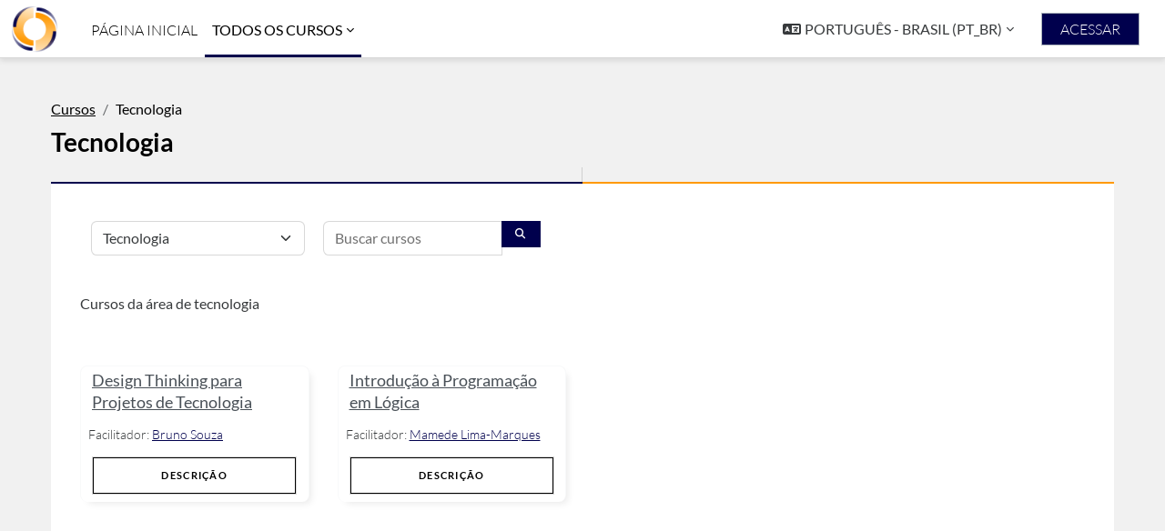

--- FILE ---
content_type: text/html; charset=utf-8
request_url: https://cursos.modal.org.br/course/index.php?categoryid=2
body_size: 11203
content:
<!DOCTYPE html>

<html  dir="ltr" lang="pt-br" xml:lang="pt-br">
<head>
    <title>Todos os cursos | Instituto Modal | Capacitação</title>
    <link rel="shortcut icon" href="//cursos.modal.org.br/pluginfile.php/1/theme_trema/favicon/1766229533/modal-cursos.png" />
    <meta http-equiv="Content-Type" content="text/html; charset=utf-8" />
<meta name="keywords" content="moodle, Todos os cursos | Instituto Modal | Capacitação" />
<link rel="stylesheet" type="text/css" href="https://cursos.modal.org.br/theme/yui_combo.php?rollup/3.18.1/yui-moodlesimple-min.css" /><script id="firstthemesheet" type="text/css">/** Required in order to fix style inclusion problems in IE with YUI **/</script><link rel="stylesheet" type="text/css" href="https://cursos.modal.org.br/theme/styles.php/trema/1766229533_1765159763/all" />
<script>
//<![CDATA[
var M = {}; M.yui = {};
M.pageloadstarttime = new Date();
M.cfg = {"wwwroot":"https:\/\/cursos.modal.org.br","apibase":"https:\/\/cursos.modal.org.br\/r.php\/api","homeurl":{},"sesskey":"k3rq6NoPGj","sessiontimeout":"28800","sessiontimeoutwarning":"1200","themerev":"1766229533","slasharguments":1,"theme":"trema","iconsystemmodule":"core\/icon_system_fontawesome","jsrev":"1766229533","admin":"admin","svgicons":true,"usertimezone":"Am\u00e9rica\/S\u00e3o_Paulo","language":"pt_br","courseId":1,"courseContextId":2,"contextid":23,"contextInstanceId":2,"langrev":1768635361,"templaterev":"1766229533","siteId":1,"userId":0};var yui1ConfigFn = function(me) {if(/-skin|reset|fonts|grids|base/.test(me.name)){me.type='css';me.path=me.path.replace(/\.js/,'.css');me.path=me.path.replace(/\/yui2-skin/,'/assets/skins/sam/yui2-skin')}};
var yui2ConfigFn = function(me) {var parts=me.name.replace(/^moodle-/,'').split('-'),component=parts.shift(),module=parts[0],min='-min';if(/-(skin|core)$/.test(me.name)){parts.pop();me.type='css';min=''}
if(module){var filename=parts.join('-');me.path=component+'/'+module+'/'+filename+min+'.'+me.type}else{me.path=component+'/'+component+'.'+me.type}};
YUI_config = {"debug":false,"base":"https:\/\/cursos.modal.org.br\/lib\/yuilib\/3.18.1\/","comboBase":"https:\/\/cursos.modal.org.br\/theme\/yui_combo.php?","combine":true,"filter":null,"insertBefore":"firstthemesheet","groups":{"yui2":{"base":"https:\/\/cursos.modal.org.br\/lib\/yuilib\/2in3\/2.9.0\/build\/","comboBase":"https:\/\/cursos.modal.org.br\/theme\/yui_combo.php?","combine":true,"ext":false,"root":"2in3\/2.9.0\/build\/","patterns":{"yui2-":{"group":"yui2","configFn":yui1ConfigFn}}},"moodle":{"name":"moodle","base":"https:\/\/cursos.modal.org.br\/theme\/yui_combo.php?m\/1766229533\/","combine":true,"comboBase":"https:\/\/cursos.modal.org.br\/theme\/yui_combo.php?","ext":false,"root":"m\/1766229533\/","patterns":{"moodle-":{"group":"moodle","configFn":yui2ConfigFn}},"filter":null,"modules":{"moodle-core-maintenancemodetimer":{"requires":["base","node"]},"moodle-core-notification":{"requires":["moodle-core-notification-dialogue","moodle-core-notification-alert","moodle-core-notification-confirm","moodle-core-notification-exception","moodle-core-notification-ajaxexception"]},"moodle-core-notification-dialogue":{"requires":["base","node","panel","escape","event-key","dd-plugin","moodle-core-widget-focusafterclose","moodle-core-lockscroll"]},"moodle-core-notification-alert":{"requires":["moodle-core-notification-dialogue"]},"moodle-core-notification-confirm":{"requires":["moodle-core-notification-dialogue"]},"moodle-core-notification-exception":{"requires":["moodle-core-notification-dialogue"]},"moodle-core-notification-ajaxexception":{"requires":["moodle-core-notification-dialogue"]},"moodle-core-lockscroll":{"requires":["plugin","base-build"]},"moodle-core-event":{"requires":["event-custom"]},"moodle-core-chooserdialogue":{"requires":["base","panel","moodle-core-notification"]},"moodle-core-handlebars":{"condition":{"trigger":"handlebars","when":"after"}},"moodle-core-blocks":{"requires":["base","node","io","dom","dd","dd-scroll","moodle-core-dragdrop","moodle-core-notification"]},"moodle-core-actionmenu":{"requires":["base","event","node-event-simulate"]},"moodle-core-dragdrop":{"requires":["base","node","io","dom","dd","event-key","event-focus","moodle-core-notification"]},"moodle-core_availability-form":{"requires":["base","node","event","event-delegate","panel","moodle-core-notification-dialogue","json"]},"moodle-course-util":{"requires":["node"],"use":["moodle-course-util-base"],"submodules":{"moodle-course-util-base":{},"moodle-course-util-section":{"requires":["node","moodle-course-util-base"]},"moodle-course-util-cm":{"requires":["node","moodle-course-util-base"]}}},"moodle-course-categoryexpander":{"requires":["node","event-key"]},"moodle-course-dragdrop":{"requires":["base","node","io","dom","dd","dd-scroll","moodle-core-dragdrop","moodle-core-notification","moodle-course-coursebase","moodle-course-util"]},"moodle-course-management":{"requires":["base","node","io-base","moodle-core-notification-exception","json-parse","dd-constrain","dd-proxy","dd-drop","dd-delegate","node-event-delegate"]},"moodle-form-dateselector":{"requires":["base","node","overlay","calendar"]},"moodle-form-shortforms":{"requires":["node","base","selector-css3","moodle-core-event"]},"moodle-question-searchform":{"requires":["base","node"]},"moodle-question-chooser":{"requires":["moodle-core-chooserdialogue"]},"moodle-availability_completion-form":{"requires":["base","node","event","moodle-core_availability-form"]},"moodle-availability_date-form":{"requires":["base","node","event","io","moodle-core_availability-form"]},"moodle-availability_grade-form":{"requires":["base","node","event","moodle-core_availability-form"]},"moodle-availability_group-form":{"requires":["base","node","event","moodle-core_availability-form"]},"moodle-availability_grouping-form":{"requires":["base","node","event","moodle-core_availability-form"]},"moodle-availability_profile-form":{"requires":["base","node","event","moodle-core_availability-form"]},"moodle-mod_assign-history":{"requires":["node","transition"]},"moodle-mod_quiz-toolboxes":{"requires":["base","node","event","event-key","io","moodle-mod_quiz-quizbase","moodle-mod_quiz-util-slot","moodle-core-notification-ajaxexception"]},"moodle-mod_quiz-util":{"requires":["node","moodle-core-actionmenu"],"use":["moodle-mod_quiz-util-base"],"submodules":{"moodle-mod_quiz-util-base":{},"moodle-mod_quiz-util-slot":{"requires":["node","moodle-mod_quiz-util-base"]},"moodle-mod_quiz-util-page":{"requires":["node","moodle-mod_quiz-util-base"]}}},"moodle-mod_quiz-questionchooser":{"requires":["moodle-core-chooserdialogue","moodle-mod_quiz-util","querystring-parse"]},"moodle-mod_quiz-modform":{"requires":["base","node","event"]},"moodle-mod_quiz-dragdrop":{"requires":["base","node","io","dom","dd","dd-scroll","moodle-core-dragdrop","moodle-core-notification","moodle-mod_quiz-quizbase","moodle-mod_quiz-util-base","moodle-mod_quiz-util-page","moodle-mod_quiz-util-slot","moodle-course-util"]},"moodle-mod_quiz-quizbase":{"requires":["base","node"]},"moodle-mod_quiz-autosave":{"requires":["base","node","event","event-valuechange","node-event-delegate","io-form","datatype-date-format"]},"moodle-message_airnotifier-toolboxes":{"requires":["base","node","io"]},"moodle-report_eventlist-eventfilter":{"requires":["base","event","node","node-event-delegate","datatable","autocomplete","autocomplete-filters"]},"moodle-report_loglive-fetchlogs":{"requires":["base","event","node","io","node-event-delegate"]},"moodle-gradereport_history-userselector":{"requires":["escape","event-delegate","event-key","handlebars","io-base","json-parse","moodle-core-notification-dialogue"]},"moodle-qbank_editquestion-chooser":{"requires":["moodle-core-chooserdialogue"]},"moodle-tool_lp-dragdrop-reorder":{"requires":["moodle-core-dragdrop"]},"moodle-assignfeedback_editpdf-editor":{"requires":["base","event","node","io","graphics","json","event-move","event-resize","transition","querystring-stringify-simple","moodle-core-notification-dialog","moodle-core-notification-alert","moodle-core-notification-warning","moodle-core-notification-exception","moodle-core-notification-ajaxexception"]}}},"gallery":{"name":"gallery","base":"https:\/\/cursos.modal.org.br\/lib\/yuilib\/gallery\/","combine":true,"comboBase":"https:\/\/cursos.modal.org.br\/theme\/yui_combo.php?","ext":false,"root":"gallery\/1766229533\/","patterns":{"gallery-":{"group":"gallery"}}}},"modules":{"core_filepicker":{"name":"core_filepicker","fullpath":"https:\/\/cursos.modal.org.br\/lib\/javascript.php\/1766229533\/repository\/filepicker.js","requires":["base","node","node-event-simulate","json","async-queue","io-base","io-upload-iframe","io-form","yui2-treeview","panel","cookie","datatable","datatable-sort","resize-plugin","dd-plugin","escape","moodle-core_filepicker","moodle-core-notification-dialogue"]},"core_comment":{"name":"core_comment","fullpath":"https:\/\/cursos.modal.org.br\/lib\/javascript.php\/1766229533\/comment\/comment.js","requires":["base","io-base","node","json","yui2-animation","overlay","escape"]}},"logInclude":[],"logExclude":[],"logLevel":null};
M.yui.loader = {modules: {}};

//]]>
</script>

    <meta name="viewport" content="width=device-width, initial-scale=1.0">
</head>
<body  id="page-course-index-category" class="format-site limitedwidth not_siteadmin  path-course path-course-index chrome dir-ltr lang-pt_br yui-skin-sam yui3-skin-sam cursos-modal-org-br pagelayout-coursecategory course-1 context-23 category-2 notloggedin theme uses-drawers">
<div class="toast-wrapper mx-auto py-0 fixed-top" role="status" aria-live="polite"></div>
<div id="page-wrapper" class="d-print-block">

    <div>
    <a class="visually-hidden-focusable" href="#maincontent">Ir para o conteúdo principal</a>
</div><script src="https://cursos.modal.org.br/lib/javascript.php/1766229533/lib/polyfills/polyfill.js"></script>
<script src="https://cursos.modal.org.br/theme/yui_combo.php?rollup/3.18.1/yui-moodlesimple-min.js"></script><script src="https://cursos.modal.org.br/lib/javascript.php/1766229533/lib/javascript-static.js"></script>
<script>
//<![CDATA[
document.body.className += ' jsenabled';
//]]>
</script>



    <nav class="navbar fixed-top bg-body navbar-expand" aria-label="Navegação no site">
        <div class="container-fluid">
            <button class="navbar-toggler aabtn d-block d-md-none px-1 my-1 border-0" data-toggler="drawers" data-action="toggle" data-target="theme_boost-drawers-primary">
                <span class="navbar-toggler-icon"></span>
                <span class="visually-hidden">Painel lateral</span>
            </button>
    
            <a href="https://cursos.modal.org.br/" class="navbar-brand d-none d-md-flex align-items-center m-0 me-4 p-0 aabtn">
    
                    <img src="https://cursos.modal.org.br/pluginfile.php/1/core_admin/logocompact/300x300/1766229533/modal_logo_simbolo_128px.png" class="logo me-1" alt="Instituto Modal | Capacitação">
            </a>
                <div class="primary-navigation">
                    <nav class="moremenu navigation">
                        <ul id="moremenu-6973fa0016580-navbar-nav" role="menubar" class="nav more-nav navbar-nav">
                                    <li data-key="home" class="nav-item" role="none" data-forceintomoremenu="false">
                                                <a role="menuitem" class="nav-link  "
                                                    href="https://cursos.modal.org.br/"
                                                    
                                                    
                                                    data-disableactive="true"
                                                    tabindex="-1"
                                                >
                                                    Página inicial
                                                </a>
                                    </li>
                                    <li class="dropdown nav-item" role="none" data-forceintomoremenu="false">
                                        <a class="dropdown-toggle nav-link active " id="drop-down-6973fa0016406" role="menuitem" data-bs-toggle="dropdown"
                                            aria-haspopup="true" aria-expanded="false" href="#" aria-controls="drop-down-menu-6973fa0016406"
                                            
                                            aria-current="true"
                                            
                                        >
                                            Todos os Cursos
                                        </a>
                                        <div class="dropdown-menu" role="menu" id="drop-down-menu-6973fa0016406" aria-labelledby="drop-down-6973fa0016406">
                                                        <a class="dropdown-item" role="menuitem" href="https://cursos.modal.org.br/course/index.php?categoryid=5"  data-disableactive="true" tabindex="-1"
                                                            
                                                        >
                                                             Desenvolvimento Humano
                                                        </a>
                                                        <a class="dropdown-item" role="menuitem" href="https://cursos.modal.org.br/course/index.php?categoryid=1"  data-disableactive="true" tabindex="-1"
                                                            
                                                        >
                                                             LGPD
                                                        </a>
                                                        <a class="dropdown-item" role="menuitem" href="https://cursos.modal.org.br/course/index.php?categoryid=2" aria-current="true" data-disableactive="true" tabindex="-1"
                                                            
                                                        >
                                                             Tecnologia
                                                        </a>
                                                        <a class="dropdown-item" role="menuitem" href="https://cursos.modal.org.br/course/index.php?categoryid=3"  data-disableactive="true" tabindex="-1"
                                                            
                                                        >
                                                             Inteligência Artificial
                                                        </a>
                                                        <a class="dropdown-item" role="menuitem" href="https://cursos.modal.org.br/course/index.php?categoryid=4"  data-disableactive="true" tabindex="-1"
                                                            
                                                        >
                                                             Outros
                                                        </a>
                                                        <a class="dropdown-item" role="menuitem" href="https://cursos.modal.org.br/course/search.php"  data-disableactive="true" tabindex="-1"
                                                            
                                                        >
                                                             Procurar Curso
                                                        </a>
                                        </div>
                                    </li>
                            <li role="none" class="nav-item dropdown dropdownmoremenu d-none" data-region="morebutton">
                                <a class="dropdown-toggle nav-link " href="#" id="moremenu-dropdown-6973fa0016580" role="menuitem" data-bs-toggle="dropdown" aria-haspopup="true" aria-expanded="false" tabindex="-1">
                                    Mais
                                </a>
                                <ul class="dropdown-menu dropdown-menu-start" data-region="moredropdown" aria-labelledby="moremenu-dropdown-6973fa0016580" role="menu">
                                </ul>
                            </li>
                        </ul>
                    </nav>
                </div>
    
            <ul class="navbar-nav d-none d-md-flex my-1 px-1">
                <!-- page_heading_menu -->
                
            </ul>
    
            <div id="usernavigation" class="navbar-nav ms-auto h-100">
                    <div class="langmenu">
                        <div class="dropdown show">
                            <a href="#" role="button" id="lang-menu-toggle" data-bs-toggle="dropdown" aria-label="Idioma" aria-haspopup="true" aria-controls="lang-action-menu" class="btn dropdown-toggle">
                                <i class="icon fa fa-language fa-fw me-1" aria-hidden="true"></i>
                                <span class="langbutton">
                                    Português - Brasil ‎(pt_br)‎
                                </span>
                                <b class="caret"></b>
                            </a>
                            <div role="menu" aria-labelledby="lang-menu-toggle" id="lang-action-menu" class="dropdown-menu dropdown-menu-end">
                                        <a href="https://cursos.modal.org.br/course/index.php?categoryid=2&amp;lang=en" class="dropdown-item ps-5" role="menuitem" 
                                                lang="en" >
                                            English ‎(en)‎
                                        </a>
                                        <a href="https://cursos.modal.org.br/course/index.php?categoryid=2&amp;lang=pt_br_wp" class="dropdown-item ps-5" role="menuitem" 
                                                lang="pt-br" >
                                            Português - Brasil ‎(pt_br_wp)‎
                                        </a>
                                        <a href="#" class="dropdown-item ps-5" role="menuitem" aria-current="true"
                                                >
                                            Português - Brasil ‎(pt_br)‎
                                        </a>
                            </div>
                        </div>
                    </div>
                    <div class="divider border-start h-75 align-self-center mx-1"></div>
                
                <div class="d-flex align-items-stretch usermenu-container" data-region="usermenu">
                        <div class="usermenu">
                                <span class="login pl-2">
                                        <a href="https://cursos.modal.org.br/login/index.php">Acessar</a>
                                </span>
                        </div>
                </div>
                
            </div>
        </div>
    </nav>
    

<div  class="drawer drawer-left drawer-primary d-print-none not-initialized" data-region="fixed-drawer" id="theme_boost-drawers-primary" data-preference="" data-state="show-drawer-primary" data-forceopen="0" data-close-on-resize="1">
    <div class="drawerheader">
        <button
            class="btn btn-icon drawertoggle hidden"
            data-toggler="drawers"
            data-action="closedrawer"
            data-target="theme_boost-drawers-primary"
            data-bs-toggle="tooltip"
            data-bs-placement="right"
            title="Fechar gaveta"
        >
            <i class="icon fa fa-xmark fa-fw " aria-hidden="true" ></i>
        </button>
                <a
            href="https://cursos.modal.org.br/"
            title="Instituto Modal | Capacitação"
            data-region="site-home-link"
            class="aabtn text-reset d-flex align-items-center py-1 h-100"
        >
                <img src="https://cursos.modal.org.br/pluginfile.php/1/core_admin/logocompact/300x300/1766229533/modal_logo_simbolo_128px.png" class="logo py-1 h-100" alt="Instituto Modal | Capacitação">
        </a>

        <div class="drawerheadercontent hidden">
            
        </div>
    </div>
    <div class="drawercontent drag-container" data-usertour="scroller">
                <div class="list-group">
                <a href="https://cursos.modal.org.br/" class="list-group-item list-group-item-action  " >
                    Página inicial
                </a>
                <a id="drop-down-1" href="#" class="list-group-item list-group-item-action icons-collapse-expand d-flex" data-bs-toggle="collapse" data-bs-target="#drop-down-menu-1" aria-expanded="true" aria-controls="drop-down-menu-1">
                    Todos os Cursos
                    <span class="ms-auto expanded-icon icon-no-margin mx-2">
                        <i class="icon fa fa-chevron-down fa-fw " aria-hidden="true" ></i>
                        <span class="visually-hidden">
                            Contrair
                        </span>
                    </span>
                    <span class="ms-auto collapsed-icon icon-no-margin mx-2">
                        <i class="icon fa fa-chevron-right fa-fw " aria-hidden="true" ></i>
                        <span class="visually-hidden">
                            Expandir
                        </span>
                    </span>
                </a>
                <div class="collapse show list-group-item p-0 border-0" role="menu" id="drop-down-menu-1" aria-labelledby="drop-down-1">
                             <a href="https://cursos.modal.org.br/course/index.php?categoryid=5" class="ps-5 bg-light list-group-item list-group-item-action"> Desenvolvimento Humano</a>
                             <a href="https://cursos.modal.org.br/course/index.php?categoryid=1" class="ps-5 bg-light list-group-item list-group-item-action"> LGPD</a>
                             <a href="https://cursos.modal.org.br/course/index.php?categoryid=2" class="ps-5 active list-group-item list-group-item-action"> Tecnologia</a>
                             <a href="https://cursos.modal.org.br/course/index.php?categoryid=3" class="ps-5 bg-light list-group-item list-group-item-action"> Inteligência Artificial</a>
                             <a href="https://cursos.modal.org.br/course/index.php?categoryid=4" class="ps-5 bg-light list-group-item list-group-item-action"> Outros</a>
                             <a href="https://cursos.modal.org.br/course/search.php" class="ps-5 bg-light list-group-item list-group-item-action"> Procurar Curso</a>
                </div>
        </div>

    </div>
</div>
    <div id="page" data-region="mainpage" data-usertour="scroller" class="drawers   drag-container">
        <div id="topofscroll" class="main-inner">
            <div class="drawer-toggles d-flex">
            </div>
            <header id="page-header" class="header-maxwidth d-print-none">
    <div class="w-100">
        <div class="d-flex flex-wrap">
            <div id="page-navbar">
                <nav aria-label="Trilha de navegação">
    <ol class="breadcrumb">
                <li class="breadcrumb-item">
                    <a href="https://cursos.modal.org.br/course/index.php"
                        
                        
                        
                    >
                        Cursos
                    </a>
                </li>
        
                <li class="breadcrumb-item">
                    <span >
                        Tecnologia
                    </span>
                </li>
        </ol>
</nav>
            </div>
            <div class="ms-auto d-flex">
                
            </div>
            <div id="course-header">
                
            </div>
        </div>
        <div class="d-flex align-items-center">
            <div class="me-auto d-flex flex-column">
                <div>
                    <div class="page-context-header d-flex flex-wrap align-items-center mb-2">
    <div class="page-header-headings">
        <h1 class="h2 mb-0">Tecnologia</h1>
    </div>
</div>
                </div>
                <div>
                </div>
            </div>
            <div class="header-actions-container ms-auto" data-region="header-actions-container">
            </div>
        </div>
    </div>
</header>
            <div id="page-content" class="pb-3 d-print-block">
                <div id="region-main-box">
                    <section id="region-main" aria-label="Conteúdo">

                        <span class="notifications" id="user-notifications"></span>
                        <div role="main"><span id="maincontent"></span><span></span><div class="container-fluid tertiary-navigation" id="action_bar">
    <div class="d-flex">
            <div class="navitem">
                <div class="urlselect text-truncate w-100">
                    <form method="post" action="https://cursos.modal.org.br/course/jumpto.php" class="d-flex flex-wrap align-items-center" id="url_select_f6973fa000987f1">
                        <input type="hidden" name="sesskey" value="k3rq6NoPGj">
                            <label for="url_select6973fa000987f2" class="visually-hidden">
                                Categorias de Cursos
                            </label>
                        <select  id="url_select6973fa000987f2" class="form-select urlselect text-truncate w-100" name="jump"
                                 >
                                    <option value="/course/index.php?categoryid=5"  >Desenvolvimento Humano</option>
                                    <option value="/course/index.php?categoryid=1"  >LGPD</option>
                                    <option value="/course/index.php?categoryid=2" selected >Tecnologia</option>
                                    <option value="/course/index.php?categoryid=3"  >Inteligência Artificial</option>
                                    <option value="/course/index.php?categoryid=4"  >Outros</option>
                        </select>
                            <noscript>
                                <input type="submit" class="btn btn-secondary ms-1" value="Ok">
                            </noscript>
                    </form>
                </div>
            </div>
            <div class="navitem">
                <div class="simplesearchform ">
                    <form autocomplete="off" action="https://cursos.modal.org.br/course/search.php" method="get" accept-charset="utf-8" class="mform d-flex flex-wrap align-items-center simplesearchform">
                    <div class="input-group">
                        <input type="text"
                           id="searchinput-6973fa000a9b06973fa000987f3"
                           class="form-control"
                           placeholder="Buscar cursos"
                           aria-label="Buscar cursos"
                           name="search"
                           data-region="input"
                           autocomplete="off"
                           value=""
                        >
                        <label for="searchinput-6973fa000a9b06973fa000987f3">
                            <span class="visually-hidden">Buscar cursos</span>
                        </label>
                        <button type="submit"
                            class="btn  btn-primary search-icon"
                            
                        >
                            <i class="icon fa fa-magnifying-glass fa-fw " aria-hidden="true" ></i>
                            <span class="visually-hidden">Buscar cursos</span>
                        </button>
                
                    </div>
                    </form>
                </div>            </div>
        
    </div>
</div><div class="box py-3 generalbox info"><div class="no-overflow"><p>Cursos da área de tecnologia</p></div></div><div class="course_category_tree clearfix "><div class="content"><div class="courses category-browse category-browse-2"><div class=" row card-deck my-4"><div class="card mb-3 mr-3 course-card-view"><div class="" data-courseid="20" data-type="1"><a href="https://cursos.modal.org.br/course/view.php?id=20" class="course-card-img" aria-hidden="true" tabindex="-1" aria-label="Design Thinking para Projetos de Tecnologia"><div style="background-image:url(&#039;https://cursos.modal.org.br/pluginfile.php/912/course/overviewfiles/capa-design-thinking.jpg&#039;)" class="card-img-top"></div></a><div class="card-body"><h3 class="card-title m-1"><a class="aalink h5" href="https://cursos.modal.org.br/course/view.php?id=20">Design Thinking para Projetos de Tecnologia</a></h3></div><div class="enrolmenticon"></div><div class="pull-right"></div><div class="teachers pt-2"><ul class="list-unstyled m-0 font-weight-light"><li>Facilitador: <a href="https://cursos.modal.org.br/user/view.php?id=3&amp;course=1">Bruno Souza</a></li></ul></div><!-- Button trigger modal -->
<div class="card-see-more text-center">
	<button type="button" class="btn btn-secondary m-2 h-auto" data-bs-toggle="modal" data-bs-target="#modal-20">
	       Descrição
	</button>
</div>

<!-- Modal -->
<div class="modal course-summary-modal fade" id="modal-20" tabindex="-1" role="dialog" aria-labelledby="modal-title-20" aria-hidden="true">
    <div class="modal-dialog modal-lg" role="document">
        <div class="modal-content">
            <div class="modal-header">
                <h3 class="modal-title" id="modal-title-20">Design Thinking para Projetos de Tecnologia</h3>
                <button type="button" class="close" data-bs-dismiss="modal" aria-label="Fechar">
                <span aria-hidden="true">&times;</span>
                </button>
            </div>
            <div class="modal-body">
                <div class="no-overflow"><p>Prepare-se para uma jornada de aprendizado transformadora, onde exploraremos juntos novas ideias e práticas inovadoras. Este curso foi desenhado para não apenas informar, mas inspirar cada um a aplicar o que aprender em suas vidas profissionais e pessoais. Fique à vontade para participar ativamente, compartilhar suas experiências e fazer perguntas. Estamos aqui para apoiar cada passo do seu caminho.</p>
<hr>
<h4>Por que esse curso é importante?</h4>
<p>Este curso foi cuidadosamente elaborado para fornecer as habilidades e conhecimentos essenciais que você precisa para prosperar no seu campo. Ao longo do curso, você terá acesso a ferramentas práticas, exemplos do mundo real e atividades que facilitarão seu aprendizado e aplicação dos conceitos. Este curso é importante para você porque não só aumentará sua competência profissional, mas também abrirá novas oportunidades de crescimento pessoal e carreira.</p>
<hr>
<table border="0" width="100%">
<tbody>
<tr>
<td style="padding: 4px; border-collapse: collapse; border-width: 0px; border-style: hidden; vertical-align: top; height: 100%;" width="48%">
<h3>Objetivos</h3>
</td>
<td> </td>
<td style="padding: 4px; border-collapse: collapse; border-width: 0px; border-style: hidden; vertical-align: top; height: 100%;" width="48%">
<h3>O que você vai aprender?</h3>
</td>
</tr>
<tr>
<td style="padding: 4px; border-collapse: collapse; border-width: 0px; border-style: hidden; vertical-align: top; height: 100%;">
<ul>
<li>Equipar os alunos com ferramentas e metodologias para resolver problemas complexos de forma criativa e centrada no usuário.</li>
<li>Promover a criação de soluções inovadoras dentro das organizações, ajudando a transformar ideias em produtos e serviços viáveis.</li>
<li>Ensinar a importância de entender profundamente as necessidades e desafios dos usuários para criar soluções mais eficazes e relevantes.</li>
<li>Capacitar os alunos a desenvolver e testar protótipos, permitindo ajustes rápidos e melhoria contínua das soluções propostas. </li>
</ul>
</td>
<td> </td>
<td style="padding: 4px; border-collapse: collapse; border-width: 0px; border-style: hidden; vertical-align: top; height: 100%;">
<ul>
<li>Introdução ao Design Thinking: Conceitos e princípios fundamentais.</li>
<li>Empatia: Técnicas para entender as necessidades dos usuários.</li>
<li>Definição do Problema: Como formular problemas de forma clara e objetiva.</li>
<li>Ideação: Métodos para gerar soluções criativas.</li>
<li>Prototipagem: Criação de modelos para testar ideias.</li>
<li>Testes: Avaliação e refinamento de protótipos com base no feedback.</li>
<li>Implementação: Estratégias para aplicar soluções inovadoras no contexto real.</li>
</ul>
</td>
</tr>
</tbody>
</table>
<div> </div>
<hr>
<table border="0" width="100%">
<tbody>
<tr>
<td style="padding: 4px; border-collapse: collapse; border-width: 0px; border-style: hidden; vertical-align: top; height: 100%;" width="48%">
<h3>Público-alvo</h3>
</td>
<td> </td>
<td style="padding: 4px; border-collapse: collapse; border-width: 0px; border-style: hidden; vertical-align: top; height: 100%;" width="48%">
<h3>Requisitos</h3>
</td>
</tr>
<tr>
<td style="padding: 4px; border-collapse: collapse; border-width: 0px; border-style: hidden; vertical-align: top; height: 100%;">
<p>O público-alvo deste curso inclui:</p>
<ol>
<li>Gestores e executivos de empresas que buscam fomentar a inovação.</li>
<li>Empreendedores interessados em aplicar metodologias criativas para resolução de problemas.</li>
<li>Profissionais liberais e consultores que desejam aprimorar suas habilidades em design centrado no usuário.</li>
<li>Estudantes e acadêmicos de áreas relacionadas ao design, inovação e negócios.</li>
<li>Equipes de desenvolvimento de produtos que buscam integrar práticas de design thinking em seus processos.</li>
</ol>
</td>
<td> </td>
<td style="padding: 4px; border-collapse: collapse; border-width: 0px; border-style: hidden; vertical-align: top; height: 100%;">
<ul>
<li>Não há pré-requisitos para esse curso.</li>
</ul>
</td>
</tr>
</tbody>
</table>
<hr>
<div>
<h3>Carga horária</h3>
</div>
<div>24 horas</div></div>
            </div>
            <div class="modal-footer">
                <button type="button" class="btn btn-secondary" data-bs-dismiss="modal">Fechar</button>
                <a href="https://cursos.modal.org.br/course/view.php?id=20" class="btn btn-primary">Ir para curso</a>
            </div>
        </div>
    </div>
</div></div></div><div class="card mb-3 mr-3 course-card-view"><div class="" data-courseid="17" data-type="1"><a href="https://cursos.modal.org.br/course/view.php?id=17" class="course-card-img" aria-hidden="true" tabindex="-1" aria-label="Introdução à Programação em Lógica"><div style="background-image:url(&#039;https://cursos.modal.org.br/pluginfile.php/678/course/overviewfiles/capa-introducao-prog-logica.jpg&#039;)" class="card-img-top"></div></a><div class="card-body"><h3 class="card-title m-1"><a class="aalink h5" href="https://cursos.modal.org.br/course/view.php?id=17">Introdução à Programação em Lógica</a></h3></div><div class="enrolmenticon"></div><div class="pull-right"></div><div class="teachers pt-2"><ul class="list-unstyled m-0 font-weight-light"><li>Facilitador: <a href="https://cursos.modal.org.br/user/view.php?id=176&amp;course=1">Mamede Lima-Marques</a></li></ul></div><!-- Button trigger modal -->
<div class="card-see-more text-center">
	<button type="button" class="btn btn-secondary m-2 h-auto" data-bs-toggle="modal" data-bs-target="#modal-17">
	       Descrição
	</button>
</div>

<!-- Modal -->
<div class="modal course-summary-modal fade" id="modal-17" tabindex="-1" role="dialog" aria-labelledby="modal-title-17" aria-hidden="true">
    <div class="modal-dialog modal-lg" role="document">
        <div class="modal-content">
            <div class="modal-header">
                <h3 class="modal-title" id="modal-title-17">Introdução à Programação em Lógica</h3>
                <button type="button" class="close" data-bs-dismiss="modal" aria-label="Fechar">
                <span aria-hidden="true">&times;</span>
                </button>
            </div>
            <div class="modal-body">
                <div class="no-overflow"><div>
    <div>
        <p></p></div></div><span></span><span></span><span><span>Este curso foi elaborado para atender o profissional iniciante na prática da linguagem Prolog, levando-se em conta total ausência de conhecimento neste paradigma de programação. Seus tópicos são compostos por uma parte conceitual e outra com exercícios que evoluem segundo a dificuldade imposta pela linguagem. O estudante deve atentar-se para o fato de que cada exercício trabalhado apresenta diferentes técnicas de uso da linguagem, tornando-os referências para programas mais robustos.<br></span>O texto original foi baseado em dois outros textos desenvolvidos pelo autor, um em colaboração com Andreas Herzig, do&nbsp;<em>Institut de Recherche en Informatique de Toulouse</em>, da Université Paul Sabatier, na França, para as disciplinas de Introdução à Inteligência Artificial e à Linguagem Prolog, da&nbsp;<em>École Nationale d’Aviation Civile</em>, e mais tarde o autor aperfeiçoou o texto para um mesmo curso oferecido ao&nbsp;<em>Conservatoire National des Arts et Métiers</em>, Brive la Gaillard, também na França. Ainda, foi utilizado um segundo texto, mais antigo, desenvolvido pelo autor com o Prof. Walter Carnielli, da Unicamp, e com Paulo Gomide Cohn, para o Instituto de Automação da Fundação Centro Tecnológico para Informática, em Campinas, São Paulo. Contém ainda vários excertos de diferente autores, além de aplicações e exemplos desenvolvidos pelo autor.<br>O texto atual sofreu revisões e novas inserções com o objetivo de atender a um público voltado ao desenvolvimento de soluções em Inteligência Artificial para o Instituto Modal de Ciência, Tecnologia e Inovação.<br></span><div><p></p></div><hr><div><h3>O que vou aprender?</h3></div><div><ul><li>Quais os fundamentos e principais paradigmas da inteligência artificial simbólica</li><li>Noções básicas da linguagem Prolog, utilizada para o desenvolvimento de soluções com lógicas modais</li></ul></div></div>
            </div>
            <div class="modal-footer">
                <button type="button" class="btn btn-secondary" data-bs-dismiss="modal">Fechar</button>
                <a href="https://cursos.modal.org.br/course/view.php?id=17" class="btn btn-primary">Ir para curso</a>
            </div>
        </div>
    </div>
</div></div></div></div></div></div></div></div>
                        
                        

                    </section>
                </div>
            </div>
        </div>
            <footer id="page-footer" class="footer-trema">
                <div class="container p-0">
                    <div class="row gtr-200 gtr-uniform">
                        <div class="col-12 footer-info p-0">
                            <!-- RODAPÉ -->
<div class="row">
<div class="col-md-8">
<h3 class="-align-center"><a href="https://modal.org.br/"><img class="img-fluid atto_image_button_text-bottom" role="presentation" src="https://www.modal.org.br/wp-content/uploads/2025/04/modal_logo_branca_200px.png" alt="Logomarca Modal Tecnologias Educacionais" width="200"></a></h3>
</div>
<div class="col-md-4">
<div class="footer-contact-info">
<p class="tel has-icon"><i class="fa fa-linkedin icon"></i>   <i class="fa fa-facebook icon"></i>   <i class="fa fa-twitter icon"></i>   <i class="fa fa-instagram icon"></i>   <i class="fa fa-youtube icon"></i>   <i class="fa fa-whatsapp icon"></i>   <i class="fa fa-envelope icon"></i></p>
</div>
<p class="adr has-icon"><a href="https://www.modal.org.br/programa-de-integridade/" target="_blank" rel="noopener noreferrer">Programa de Integridade</a><br><a href="https://www.modal.org.br/relato-de-incidente" target="_blank" rel="noopener noreferrer">Relato de Incidente</a><br><a href="https://modal.org.br/contato/" target="_blank" rel="noopener noreferrer">Contato</a></p>
</div>
</div>
                        </div>
            
                        <div class="col-12 text-center col-12-medium col-12-xsmall footer-info smalltext d-none">
                            <div class="logininfo">
                                <div class="logininfo">Você ainda não se identificou. (<a href="https://cursos.modal.org.br/login/index.php">Acessar</a>)</div>
                            </div>
                            <div class="col-12 text-center col-12-medium col-12-xsmall footer-info">
                                <div class="tool_usertours-resettourcontainer"></div>
                            </div>
                            <div class="tool_dataprivacy"><a href="https://cursos.modal.org.br/admin/tool/dataprivacy/summary.php">Resumo de retenção de dados</a></div><div><a class="mobilelink" href="https://download.moodle.org/mobile?version=2025100601&amp;lang=pt_br&amp;iosappid=633359593&amp;androidappid=com.moodle.moodlemobile&amp;siteurl=https%3A%2F%2Fcursos.modal.org.br">Baixar o aplicativo móvel.</a></div>
                            <script>
//<![CDATA[
var require = {
    baseUrl : 'https://cursos.modal.org.br/lib/requirejs.php/1766229533/',
    // We only support AMD modules with an explicit define() statement.
    enforceDefine: true,
    skipDataMain: true,
    waitSeconds : 0,

    paths: {
        jquery: 'https://cursos.modal.org.br/lib/javascript.php/1766229533/lib/jquery/jquery-3.7.1.min',
        jqueryui: 'https://cursos.modal.org.br/lib/javascript.php/1766229533/lib/jquery/ui-1.14.1/jquery-ui.min',
        jqueryprivate: 'https://cursos.modal.org.br/lib/javascript.php/1766229533/lib/requirejs/jquery-private'
    },

    // Custom jquery config map.
    map: {
      // '*' means all modules will get 'jqueryprivate'
      // for their 'jquery' dependency.
      '*': { jquery: 'jqueryprivate' },

      // 'jquery-private' wants the real jQuery module
      // though. If this line was not here, there would
      // be an unresolvable cyclic dependency.
      jqueryprivate: { jquery: 'jquery' }
    }
};

//]]>
</script>
<script src="https://cursos.modal.org.br/lib/javascript.php/1766229533/lib/requirejs/require.min.js"></script>
<script>
//<![CDATA[
M.util.js_pending("core/first");
require(['core/first'], function() {
require(['core/prefetch'])
;
M.util.js_pending('filter_mathjaxloader/loader'); require(['filter_mathjaxloader/loader'], function(amd) {amd.configure({"mathjaxurl":"https:\/\/cdn.jsdelivr.net\/npm\/mathjax@3.2.2\/es5\/tex-mml-chtml.js","mathjaxconfig":"","lang":"pt-br"}); M.util.js_complete('filter_mathjaxloader/loader');});;
require(["media_videojs/loader"], function(loader) {
    loader.setUp('pt-BR');
});;

        require(['jquery', 'core/custom_interaction_events'], function($, CustomEvents) {
            CustomEvents.define('#url_select6973fa000987f2', [CustomEvents.events.accessibleChange]);
            $('#url_select6973fa000987f2').on(CustomEvents.events.accessibleChange, function() {
                if ($(this).val()) {
                    $('#url_select_f6973fa000987f1').submit();
                }
            });
        });
    ;

    require(['core/moremenu'], function(moremenu) {
        moremenu(document.querySelector('#moremenu-6973fa0016580-navbar-nav'));
    });
;

    require(['core/usermenu'], function(UserMenu) {
        UserMenu.init();
    });
;

M.util.js_pending('theme_boost/drawers:load');
require(['theme_boost/drawers'], function() {
    M.util.js_complete('theme_boost/drawers:load');
});
;

M.util.js_pending('theme_boost/loader');
require(['theme_boost/loader', 'theme_boost/drawer'], function(Loader, Drawer) {
    Drawer.init();
    M.util.js_complete('theme_boost/loader');
});
require(['theme_trema/main'], (module) => module.init());
;
M.util.js_pending('core/notification'); require(['core/notification'], function(amd) {amd.init(23, []); M.util.js_complete('core/notification');});;
M.util.js_pending('core/log'); require(['core/log'], function(amd) {amd.setConfig({"level":"warn"}); M.util.js_complete('core/log');});;
M.util.js_pending('core/page_global'); require(['core/page_global'], function(amd) {amd.init(); M.util.js_complete('core/page_global');});;
M.util.js_pending('core/utility'); require(['core/utility'], function(amd) {M.util.js_complete('core/utility');});;
M.util.js_pending('core/storage_validation'); require(['core/storage_validation'], function(amd) {amd.init(null); M.util.js_complete('core/storage_validation');});
    M.util.js_complete("core/first");
});
//]]>
</script>
<script>
//<![CDATA[
M.str = {"moodle":{"lastmodified":"\u00daltima atualiza\u00e7\u00e3o","name":"Nome","error":"Erro","info":"Informa\u00e7\u00e3o","yes":"Sim","no":"N\u00e3o","cancel":"Cancelar","confirm":"Confirmar","areyousure":"Voc\u00ea tem certeza?","closebuttontitle":"Fechar","unknownerror":"Erro desconhecido","file":"Arquivo","url":"URL","collapseall":"Contrair tudo","expandall":"Expandir tudo"},"repository":{"type":"Tipo","size":"Tamanho","invalidjson":"palavra JSON inv\u00e1lida","nofilesattached":"Nenhum arquivo anexado","filepicker":"Seletor de arquivos","logout":"Sair","nofilesavailable":"Nenhum arquivo dispon\u00edvel","norepositoriesavailable":"Desculpe, nenhum dos seus reposit\u00f3rios atuais pode retornar arquivos no formato solicitado.","fileexistsdialogheader":"Arquivo existe","fileexistsdialog_editor":"Um arquivo com este nome j\u00e1 foi anexado ao texto que voc\u00ea est\u00e1 editando.","fileexistsdialog_filemanager":"Um arquivo com este nome j\u00e1 foi anexado","renameto":"Renomear para \"{$a}\"","referencesexist":"Existem {$a} links para esse arquivo","select":"Selecione"},"admin":{"confirmdeletecomments":"Voc\u00ea tem certeza que deseja excluir os coment\u00e1rios selecionado(s)?","confirmation":"Confirma\u00e7\u00e3o"},"debug":{"debuginfo":"Informa\u00e7\u00f5es de depura\u00e7\u00e3o","line":"Linha","stacktrace":"Rastreamento de pilha"},"langconfig":{"labelsep":":&nbsp;"}};
//]]>
</script>
<script>
//<![CDATA[
(function() {M.util.help_popups.setup(Y);
 M.util.js_pending('random6973fa000987f5'); Y.on('domready', function() { M.util.js_complete("init");  M.util.js_complete('random6973fa000987f5'); });
})();
//]]>
</script>

                            <div class="footer-section p-3">
                                <div>Fornecido por <a href="https://moodle.com">Moodle</a></div>
                            </div>
                            <div class="footer-content-debugging py-sm-3">
                                <div class="container">
                                    
                                </div>
                            </div>
                        </div>
                    </div>
                </div>
            </footer>
    </div>
    <div id="goto-top-link">
        <a class="btn btn-light m-0" role="button" href="#"
            onclick="const p = document.getElementById('page'); p.scrollTo({
                top: 0,
                left: 0,
                behavior: 'smooth'
            });"
            aria-label="ir para o topo">
            <i class="icon fa fa-arrow-up fa-fw " aria-hidden="true" ></i>
        </a>
    </div>
    
</div>


</body></html>